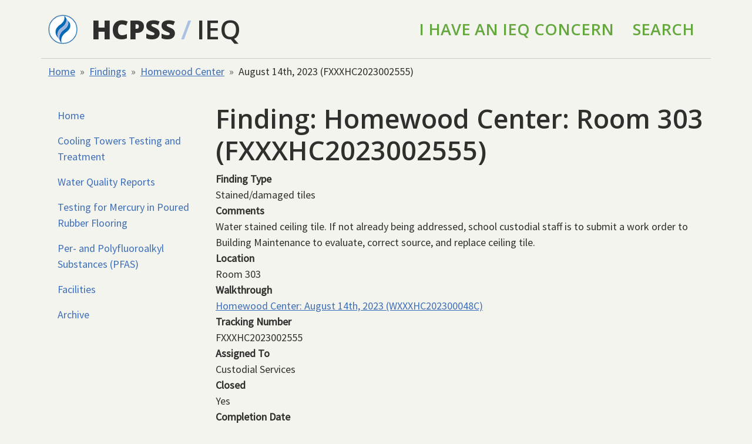

--- FILE ---
content_type: text/html; charset=UTF-8
request_url: https://ieq.hcpss.org/findings/fxxxhc2023002555
body_size: 3882
content:
<!DOCTYPE html>
<html lang="en" dir="ltr" data-theme="hcpss">
  <head>
    <meta charset="utf-8" />
<script async src="https://www.googletagmanager.com/gtag/js?id=UA-38673415-7"></script>
<script>window.dataLayer = window.dataLayer || [];function gtag(){dataLayer.push(arguments)};gtag("js", new Date());gtag("set", "developer_id.dMDhkMT", true);gtag("config", "UA-38673415-7", {"groups":"default","anonymize_ip":true,"page_placeholder":"PLACEHOLDER_page_path","allow_ad_personalization_signals":false});</script>
<meta name="Generator" content="Drupal 10 (https://www.drupal.org)" />
<meta name="MobileOptimized" content="width" />
<meta name="HandheldFriendly" content="true" />
<meta name="viewport" content="width=device-width, initial-scale=1.0" />
<link rel="icon" href="/core/misc/favicon.ico" type="image/vnd.microsoft.icon" />
<link rel="canonical" href="https://ieq.hcpss.org/findings/fxxxhc2023002555" />
<link rel="shortlink" href="https://ieq.hcpss.org/node/11383" />

    <title>Homewood Center: Room 303 (FXXXHC2023002555) | IEQ</title>
    <link rel="stylesheet" media="all" href="/sites/default/files/css/css_uV_shADdn61JmVYlvlDMWiNID54nPK9OIdfvJ8l9BsQ.css?delta=0&amp;language=en&amp;theme=ieq_parity&amp;include=eJyFi9EKgCAMRX_I9JNixrKBc-UGYl8fRkFvvZ17OHeRiqFIZch0olulGDRUYQwf9g3jmPobeN2IHeEx71DJekhZIuRJrWcqyT02guLL4-e0qyHf_gLqnzoa" />
<link rel="stylesheet" media="all" href="https://use.fontawesome.com/releases/v5.10.0/css/all.css" />
<link rel="stylesheet" media="all" href="https://use.fontawesome.com/releases/v5.10.0/css/v4-shims.css" />
<link rel="stylesheet" media="all" href="/sites/default/files/css/css_UWL5MWZlNwsQfgvmcEDZnDCHysRQX3Vc3DKGiJVD6-Y.css?delta=3&amp;language=en&amp;theme=ieq_parity&amp;include=eJyFi9EKgCAMRX_I9JNixrKBc-UGYl8fRkFvvZ17OHeRiqFIZch0olulGDRUYQwf9g3jmPobeN2IHeEx71DJekhZIuRJrWcqyT02guLL4-e0qyHf_gLqnzoa" />
<link rel="stylesheet" media="all" href="https://cdnjs.cloudflare.com/ajax/libs/font-awesome/6.5.1/css/all.min.css" />
<link rel="stylesheet" media="all" href="/sites/default/files/css/css_HaX2wQBPFGSNKVHU9I9QvhZ2j-K15M_1U2KoGAJrVQY.css?delta=5&amp;language=en&amp;theme=ieq_parity&amp;include=eJyFi9EKgCAMRX_I9JNixrKBc-UGYl8fRkFvvZ17OHeRiqFIZch0olulGDRUYQwf9g3jmPobeN2IHeEx71DJekhZIuRJrWcqyT02guLL4-e0qyHf_gLqnzoa" />
<link rel="stylesheet" media="all" href="//fonts.googleapis.com/css?family=Source+Sans+Pro" />
<link rel="stylesheet" media="all" href="//fonts.googleapis.com/css?family=Open+Sans:600,800|Source+Sans+Pro" />

    
  </head>
  <body class="path-node page-node-type-finding">
        <a href="#main-content" class="visually-hidden focusable skip-link">
      Skip to main content
    </a>
    
      <div class="dialog-off-canvas-main-canvas" data-off-canvas-main-canvas>
    <div class="container">

  <header role="banner">
      <div class="region region-header vstack gap-4">
    <div id="block-ieq-parity-branding" class="block block-system block-system-branding-block">
  
    
    <div class="row align-items-center border-bottom py-3 font-open">
          <div class="col-auto">
        <a href="https://www.hcpss.org" title="HCPSS Home" class="site-logo">
          <img class="hcpss-logo" src="/themes/contrib/parity/logo.png" alt="Home">
        </a>
      </div>
    
    <div class="col">
      <a
        href="https://www.hcpss.org"
        title="HCPSS Home"
        class="fs-1 text-reset text-decoration-none fw-bold">HCPSS</a>
              <span class="news-navigation--separator fs-1 text-light-blue mx-1">/</span>
        <span class="news-navigation--section fs-1 text-uppercase">
          <a href="/" title="Home" rel="home" class="fs-1 text-reset text-decoration-none">IEQ</a>
        </span>
      

          </div>

        <div class="col text-end">
      <ul class="nav justify-content-end text-green fs-4 text-uppercase">
        <li class="nav-item"><a href="/concern/new" class="nav-link text-reset">I Have an IEQ Concern</a></li>
        <li class="nav-item"><a href="/search" class="nav-link text-reset">Search</a></li>
      </ul>
    </div>
  </div>
</div>

  </div>

  </header>

  <div class="hstack">
    
    
  </div>
    <div class="region region-breadcrumb vstack gap-4">
    <div id="block-breadcrumbs" class="block block-system block-system-breadcrumb-block">
  
    
        <nav aria-label="breadcrumb" class="my-2">
    <ol class="breadcrumb">
          <li class="breadcrumb-item">
                  <a href="/">Home</a>
              </li>
          <li class="breadcrumb-item">
                  <a href="/findings">Findings</a>
              </li>
          <li class="breadcrumb-item">
                  <a href="/facilities/homewood-center">Homewood Center</a>
              </li>
          <li class="breadcrumb-item">
                  August 14th, 2023 (FXXXHC2023002555)
              </li>
        </ol>
  </nav>

  </div>

  </div>


    <div class="region region-highlighted vstack gap-4">
    <div data-drupal-messages-fallback class="hidden"></div>

  </div>


  

  <main role="main" class="row mt-4">
    <a id="main-content" tabindex="-1"></a>
          <aside class="col-md-3" role="complementary">
          <div class="region region-sidebar-first vstack gap-4">
    

        <ul role="navigation" class="nav flex-column" style="display: block;">
                  <li class="nav-item" style="display: block;">
            
                  
      <a href="/" title="Home page" class="nav-link" data-drupal-link-system-path="&lt;front&gt;">Home</a>

            </li>
                <li class="nav-item" style="display: block;">
            
                  
      <a href="/cooling-towers-testing-and-treatment" class="nav-link" data-drupal-link-system-path="node/5310">Cooling Towers Testing and Treatment</a>

            </li>
                <li class="nav-item" style="display: block;">
            
                  
      <a href="/water-quality-reports" class="nav-link" data-drupal-link-system-path="node/7249">Water Quality Reports</a>

            </li>
                <li class="nav-item" style="display: block;">
            
                  
      <a href="/mercury-testing-in-rubber-flooring" class="nav-link" data-drupal-link-system-path="node/8489">Testing for Mercury in Poured Rubber Flooring</a>

            </li>
                <li class="nav-item" style="display: block;">
            
                  
      <a href="/pfas" class="nav-link">Per- and Polyfluoroalkyl Substances (PFAS)</a>

            </li>
                <li class="nav-item" style="display: block;">
            
                  
      <a href="/facilities" title="View all HCPSS facilities" class="nav-link" data-drupal-link-system-path="facilities">Facilities</a>

            </li>
                <li class="nav-item" style="display: block;">
            
                  
      <a href="/archives" class="nav-link" data-drupal-link-system-path="archives">Archive</a>

            </li>
      </ul>
    






  </div>

      </aside>
    
    <div class="col">
        <div class="region region-content vstack gap-4">
    <div id="block-ieq-parity-page-title" class="block block-core block-page-title-block">
  
    
      
  <h1 class="page-title">Finding: Homewood Center: Room 303 (FXXXHC2023002555)</h1>


  </div>
<div id="block-ieq-parity-content" class="block block-system block-system-main-block vstack gap-4">
  
    
      
<article class="node node--type-finding node--view-mode-full">

  
    

  
  <div class="vstack gap-4">
    
  <div class="field field--name-field-finding-type field--type-entity-reference field--label-above">
    <div class="field__label fw-bold">Finding Type</div>
              <div class="field__item">Stained/damaged tiles</div>
          </div>

  <div class="field field--name-field-comments field--type-string-long field--label-above">
    <div class="field__label fw-bold">Comments</div>
              <div class="field__item">Water stained ceiling tile.  If not already being addressed, school custodial staff is to submit a work order to Building Maintenance to evaluate, correct source, and replace ceiling tile.</div>
          </div>

  <div class="field field--name-field-location field--type-string field--label-above">
    <div class="field__label fw-bold">Location</div>
              <div class="field__item">Room 303</div>
          </div>

  <div class="field field--name-field-walkthrough field--type-entity-reference field--label-above">
    <div class="field__label fw-bold">Walkthrough</div>
              <div class="field__item"><a href="/walkthroughs/wxxxhc202300048c" hreflang="en">Homewood Center: August 14th, 2023 (WXXXHC202300048C)</a></div>
          </div>

  <div class="field field--name-field-tracking-number field--type-string field--label-above">
    <div class="field__label fw-bold">Tracking Number</div>
              <div class="field__item">FXXXHC2023002555</div>
          </div>

  <div class="field field--name-field-assigned-to field--type-list-string field--label-above">
    <div class="field__label fw-bold">Assigned To</div>
              <div class="field__item">Custodial Services</div>
          </div>

  <div class="field field--name-field-closed field--type-boolean field--label-above">
    <div class="field__label fw-bold">Closed</div>
              <div class="field__item">Yes</div>
          </div>

  <div class="field field--name-field-completion-date field--type-datetime field--label-above">
    <div class="field__label fw-bold">Completion Date</div>
              <div class="field__item"><time datetime="2023-08-14T12:00:00Z" class="datetime">August 14th, 2023</time>
</div>
          </div>

  </div>

</article>

  </div>

  </div>

    </div>

    
  </main>
</div>

<footer class="site-footer">
  <div class="container">
    <div class="row">
      <div class="footer-address col-md-5 fs-7">
        <address>
          <strong>Howard County Public School System</strong><br>
          10910 Clarksville Pike<br>
          Ellicott City, MD 21042<br>
          Main Phone: (410) 313-6600<br>
        </address>
        <p><a href="https://directory.hcpss.org/" class="link-light">Staff Directory</a> |
          <a href="https://www.hcpss.org/inclusivity/" class="link-light">Inclusivity &amp; Accessibility</a></p>
      </div>

      <div class="col-md-5">
        <ul class="footer-social-icons list-unstyled hstack gap-3">
          <li class="foot-social foot-social-tw ms-auto">
            <a href="https://twitter.com/hcpss/" target="_blank" class="link-light"><i class="fa-brands fa-x-twitter fs-1" aria-hidden="true"></i></a>
          </li>

          <li class="foot-social foot-social-fb">
            <a href="https://www.facebook.com/hocoschools/" target="_blank" class="link-light"><i class="fa-brands fa-facebook fs-1" aria-hidden="true"></i></a>
          </li>

          <li class="foot-social foot-social-ig">
            <a href="https://instagram.com/hocoschools/" target="_blank" class="link-light"><i class="fa-brands fa-instagram fs-1" aria-hidden="true"></i></a>
          </li>

          <li class="foot-social foot-social-vm">
            <a href="https://vimeo.com/hcpss" target="_blank" class="link-light"><i class="fa-brands fa-vimeo fs-1" aria-hidden="true"></i></a>
          </li>

          <li class="foot-social foot-social-flickr">
            <a href="https://www.flickr.com/photos/hcpss" target="_blank" class="link-light"><i class="fa-brands fa-flickr fs-1" aria-hidden="true"></i></a>
          </li>
        </ul>
      </div>
    </div>
  </div>
</footer>

  
  </div>

    
    <script type="application/json" data-drupal-selector="drupal-settings-json">{"path":{"baseUrl":"\/","pathPrefix":"","currentPath":"node\/11383","currentPathIsAdmin":false,"isFront":false,"currentLanguage":"en"},"pluralDelimiter":"\u0003","suppressDeprecationErrors":true,"google_analytics":{"account":"UA-38673415-7","trackOutbound":true,"trackMailto":true,"trackTel":true,"trackDownload":true,"trackDownloadExtensions":"7z|aac|arc|arj|asf|asx|avi|bin|csv|doc(x|m)?|dot(x|m)?|exe|flv|gif|gz|gzip|hqx|jar|jpe?g|js|mp(2|3|4|e?g)|mov(ie)?|msi|msp|pdf|phps|png|ppt(x|m)?|pot(x|m)?|pps(x|m)?|ppam|sld(x|m)?|thmx|qtm?|ra(m|r)?|sea|sit|tar|tgz|torrent|txt|wav|wma|wmv|wpd|xls(x|m|b)?|xlt(x|m)|xlam|xml|z|zip"},"user":{"uid":0,"permissionsHash":"3316ad2f76f7dbcec73dd14587a81997e7a9c8bc4103eaa33fef364420f6fa7d"}}</script>
<script src="/sites/default/files/js/js_S0nofPE34NH9ooaaby14BhhHE4mpb_z3tXel8HKPKMI.js?scope=footer&amp;delta=0&amp;language=en&amp;theme=ieq_parity&amp;include=eJxLz89Pz0mNT8xLzKksyUwu1k9HE9ApSCzKLKnUT0osTgUAorISBw"></script>

  </body>
</html>


--- FILE ---
content_type: text/css
request_url: https://ieq.hcpss.org/sites/default/files/css/css_UWL5MWZlNwsQfgvmcEDZnDCHysRQX3Vc3DKGiJVD6-Y.css?delta=3&language=en&theme=ieq_parity&include=eJyFi9EKgCAMRX_I9JNixrKBc-UGYl8fRkFvvZ17OHeRiqFIZch0olulGDRUYQwf9g3jmPobeN2IHeEx71DJekhZIuRJrWcqyT02guLL4-e0qyHf_gLqnzoa
body_size: 2457
content:
/* @license MIT https://github.com/necolas/normalize.css/blob/8.0.1/LICENSE.md */
html{line-height:1.15;-webkit-text-size-adjust:100%;}body{margin:0;}main{display:block;}h1{font-size:2em;margin:0.67em 0;}hr{box-sizing:content-box;height:0;overflow:visible;}pre{font-family:monospace,monospace;font-size:1em;}a{background-color:transparent;}abbr[title]{border-bottom:none;text-decoration:underline;text-decoration:underline dotted;}b,strong{font-weight:bolder;}code,kbd,samp{font-family:monospace,monospace;font-size:1em;}small{font-size:80%;}sub,sup{font-size:75%;line-height:0;position:relative;vertical-align:baseline;}sub{bottom:-0.25em;}sup{top:-0.5em;}img{border-style:none;}button,input,optgroup,select,textarea{font-family:inherit;font-size:100%;line-height:1.15;margin:0;}button,input{overflow:visible;}button,select{text-transform:none;}button,[type="button"],[type="reset"],[type="submit"]{-webkit-appearance:button;}button::-moz-focus-inner,[type="button"]::-moz-focus-inner,[type="reset"]::-moz-focus-inner,[type="submit"]::-moz-focus-inner{border-style:none;padding:0;}button:-moz-focusring,[type="button"]:-moz-focusring,[type="reset"]:-moz-focusring,[type="submit"]:-moz-focusring{outline:1px dotted ButtonText;}fieldset{padding:0.35em 0.75em 0.625em;}legend{box-sizing:border-box;color:inherit;display:table;max-width:100%;padding:0;white-space:normal;}progress{vertical-align:baseline;}textarea{overflow:auto;}[type="checkbox"],[type="radio"]{box-sizing:border-box;padding:0;}[type="number"]::-webkit-inner-spin-button,[type="number"]::-webkit-outer-spin-button{height:auto;}[type="search"]{-webkit-appearance:textfield;outline-offset:-2px;}[type="search"]::-webkit-search-decoration{-webkit-appearance:none;}::-webkit-file-upload-button{-webkit-appearance:button;font:inherit;}details{display:block;}summary{display:list-item;}template{display:none;}[hidden]{display:none;}
/* @license GPL-2.0-or-later https://www.drupal.org/licensing/faq */
.page.layout > header,.page.layout > main,.page.layout > footer{padding-left:20px;padding-right:20px}.finding,.corrective-action{display:table;}.finding header,.finding .content,.corrective-action header,.corrective-action .content{display:table-cell;margin-top:0;margin-bottom:0;}.finding header,.corrective-action header{width:12rem;font-style:italic;}.finding header time:after,.corrective-action header time:after{content:":";}#block-ieq-parity-content .views-field-created{white-space:nowrap;}.responsive-table-wrapper{overflow-x:auto;}.responsive-table-wrapper table{width:100%;}.feed-icon{display:block;margin:25px 0 0 0;}.region-featured-bottom-third .feed-icon{float:right;}.feed-icon{display:inline-block;padding-bottom:2px;}.feed-icon{background:url(/core/misc/feed.svg) no-repeat;overflow:hidden;text-indent:-9999px;display:block;width:16px;height:16px;}.view-walkthroughs .field-content{display:inline;margin:0;}.view-walkthroughs .views-field{margin:0;}.region-header #block-quicklinks{float:right;margin:2em 0 0 0;}.region-header #block-quicklinks ul{margin:0;padding:0;list-style:none;}.region-header #block-quicklinks ul:after{content:" ";display:table;clear:both;}.region-header #block-quicklinks ul li{margin:0 1em 0 0;padding:0 1em 0 0;display:inline-block;border-right:1px #515151 solid;}.region-header #block-quicklinks ul li:last-child{border-right:none;margin-right:0;padding-right:0;}.paragraph--type--work-order.paragraph--view-mode--default div{margin:0;display:inline;}.walkthrough-label{margin-bottom:0;}.view-field .views-element-container{margin-top:0;}.view-content table{width:100%;}table caption{text-align:left;}.block-views-blockfindings-by-walkthrough-block-1 > div{margin:0 0 0 0;}.block-views-blockfindings-by-walkthrough-block-1 .view-findings-by-walkthrough .view-content{margin-top:.75em;}form .description{line-height:18px;}#block-ieq-parity-views-block-findings-by-walkthrough-block-1-2 > div{margin:0 0 0 0;}#views-exposed-form-findings-by-walkthrough-block-1 .view-findings-by-walkthrough .view-content{margin-top:.75em;}.page ul li{margin-top:0.5em;}.page p:first-child{margin-top:0;}.page p:last-child{margin-bottom:0;}.field-view table{width:100%;}.concern-finding .views-label{font-weight:bold;}.concern-finding .views-content{margin-top:0;}.findings-data{margin-top:0;}@media (min-width:620px){.concern-findings{display:table;}.concern-finding{display:table-row;}.findings-header,.findings-data{display:table-cell;}.findings-header{padding:0 14px 0 0;white-space:nowrap;}.concern-findings .views-row{margin-top:0.5em;}.concern-findings .views-row:first-child{margin-top:0;}.concern-findings .concern-finding .findings-data > div{margin-top:0.5em;}.concern-findings .concern-finding .findings-data .views-row:first-child{margin-top:0;}}.page > main > .sidebar-first,.page > main > #content,.page > main > .sidebar-second{margin-top:1em;}.highlighted{margin-top:0;}.page > header{position:relative;z-index:100;}.page > main{position:relative;z-index:0;}.messages{margin-top:0;}.block-views-blockwalk-through-by-facility-block-1 h2,.block-views-blockconcerns-by-facility-block-1 h2,.block-views-blockreports-by-school-block-1 h2,.block-views-blockinspections-by-facility-block-1 h2{font-size:1em;margin:0;}.block-system-breadcrumb-block nav{margin:0;}.block-views-blockwalk-through-by-facility-block-1 div,.block-views-blockconcerns-by-facility-block-1 div,.block-views-blockreports-by-school-block-1 div,.block-views-blockinspections-by-facility-block-1 div,.region-content .block-views h2{font-size:1em;margin:0;}.region-content .block-views .view-content,.region-content .block-views .views-element-container{margin:0;}.view-empty{margin-top:0.5em;}.faq dt{font-size:1.17em;color:#686868;cursor:pointer;}.page > main > .sidebar-first,.page > main > #content,.page > main > .sidebar-second{margin-top:1em;}.highlighted{margin-top:0;}.page .block-system-breadcrumb-block ol li + li{margin-top:0;}nav#block-footer ul{list-style:none;margin:0;padding:1.2em 0;text-align:center;}nav#block-footer ul li{display:inline;margin:0;padding:0;}nav#block-footer ul li:after{content:' | ';}nav#block-footer ul li:last-child:after{content:'';}.page .footer-first,.page .footer-second{margin-top:0;}.view-water-reports-by-facility .view-header{margin-top:0;}.view-id-well_water_quality_reports .view-content{display:grid;grid-template-columns:1fr 1fr;}.view-id-well_water_quality_reports .view-content .item-list,.view-lead-test-results-for-well-water-schools .view-content .item-list{margin-top:1.5em;}.region-content .block-views.block-views-blockfacility-water-status-block-1 h2,.region-content .block-views.block-views-blockwell-water-quality-reports-block-1 h2,.region-content .block-views.block-views-blocklead-test-results-for-well-water-schools-block-1 h2{font-size:2.7rem;margin:1em 0;}.assessment-point-group{font-weight:bold;}.view-concerns-by-facility .view-header,.view-walk-through-by-facility .view-header,.view-inspections-by-facility .view-header,.view-checklists .view-header{margin-top:0;}.page .block-system-breadcrumb-block ol li + li{margin-top:0;}.horizontal-tabs{border:none;}.horizontal-tabs .horizontal-tabs-list{background-color:transparent;border:none;border-bottom:1px solid #dedede;}.horizontal-tab-button .summary{margin-top:0;}.horizontal-tabs .horizontal-tab-button{padding:0;}.horizontal-tabs .horizontal-tab-button:first-child{margin-left:1.5em;}.horizontal-tabs .horizontal-tab-button a{text-align:center;border:1px solid #dedede;border-right:none;border-bottom:none;background-color:#ededdd;}.horizontal-tabs .horizontal-tab-button a strong{font-weight:normal;}.horizontal-tabs .horizontal-tab-button a:hover strong{font-weight:bold;}.horizontal-tabs .horizontal-tab-button a + a{border-right:1px solid #dedede;}.horizontal-tab-button.selected,.horizontal-tab-button.selected a{background-color:transparent;}.horizontal-tab-button.selected a{box-shadow:0px 1px #f4f4ef;}.horizontal-tab-button.selected a:hover{font-weight:bold;}.node--type-inspection.node--view-mode-full .horizontal-tabs-panes .horizontal-tabs-pane{padding:0;}.node--type-inspection table{width:100%;}.node--type-hvac-assessment table.responsive-enabled{width:100%;}.node--type-hvac-assessment table.responsive-enabled thead tr th:nth-child(1){width:40%;}.node--type-hvac-assessment table.responsive-enabled thead tr th:nth-child(2){width:20%;}.node--type-hvac-assessment table.responsive-enabled thead tr th:nth-child(3){width:40%;}.checklist table tr th{background-color:inherit;color:inherit;font-weight:normal;}.checklist table tr td{text-align:right;}.checklist table tr:nth-child(2n){background-color:inherit;}.checklist table tr{border-bottom:1px #cccccc solid;}.page .views-field-field-water-report{margin-top:0;}.small{font-size:80%;}table.assessment-table{width:100%;}th.assessment-table-check{width:40%}th.assessment-table-ok{width:15%}th.assessment-table-comments{width:45%;}#content figure{margin-left:0;margin-right:0;}.page #content figcaption{margin-top:0;}
